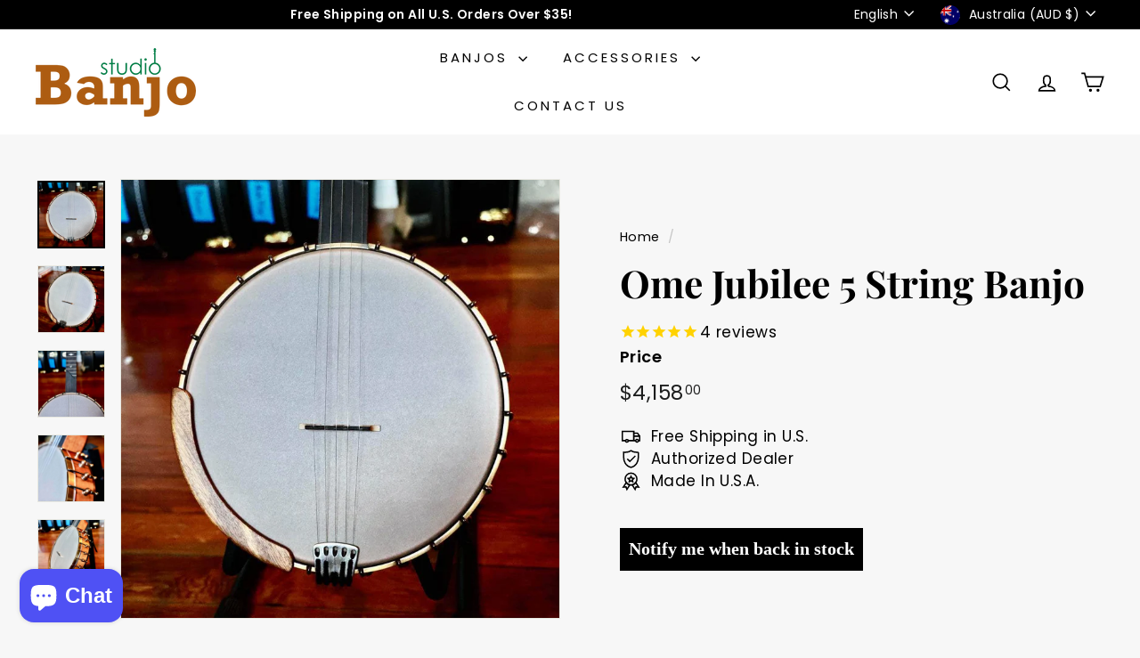

--- FILE ---
content_type: application/javascript; charset=utf-8
request_url: https://cdn.seguno.com/banners/2049822/price-rules/1419295883512.js?
body_size: -108
content:
document.dispatchEvent(new CustomEvent('__seguno-PRICE-RULE-CONFIG', { detail: {"id":"1419295883512","type":"percentage","amount":20.0,"subtotalMinimum":null,"shippingMaximum":null,"quantityMinimum":null,"oncePerCustomer":false,"startsAt":"2025-09-01T22:09:27.000+00:00","endsAt":"2025-09-30T17:00:00.000+00:00","products":[{"id":"3909446785","productId":"3909446785","name":"Deering Artisan Goodtime Two 5-String Banjo","variantName":null,"type":"product","handle":"artisan-goodtime-two-5-string-banjo","image":"https://cdn.shopify.com/s/files/1/0204/9822/products/deering-artisan-goodtime-two-5-string-banjo-deering-5-string-banjos-ag-2-37527526703352.jpg?v=1655480375"}],"entitlements":[{"id":"3909446785","type":"product"}]} }));

--- FILE ---
content_type: application/javascript; charset=utf-8
request_url: https://cdn.seguno.com/banners/2049822/codes/MTdzOHd5d3BwN2Vm.js?
body_size: -412
content:
document.dispatchEvent(new CustomEvent('__seguno-DISCOUNT-CONFIG', { detail: {"priceRule":"1419295883512","code":"17S8WYWPP7EF"} }));

--- FILE ---
content_type: text/javascript; charset=utf-8
request_url: https://www.banjostudio.com/en-au/products/ome-jubilee.js
body_size: 1399
content:
{"id":2202166081,"title":"Ome Jubilee 5 String Banjo","handle":"ome-jubilee","description":"\u003cp\u003ePlayed by Abigail Washburn, the Ome Jubilee features a 26.25” scale and 17 fret S-scoped fingerboard. The 2-ply solid maple rim is 9\/16” thick and is bound with simulated tortoise shell. The 12”\/26 bracket Jubilee utilizes the Ome Maple Tone Rim construction with a wooden dowel stick. This Jubilee comes with aged brass hardware, a wooden armrest, and is made with the same care and precision as other Ome instruments.\u003c\/p\u003e\n\u003cp\u003eIt comes complete with their Deluxe hardshell case and the Ome Limited Lifetime Warranty.\u003c\/p\u003e","published_at":"2015-10-08T21:20:00-06:00","created_at":"2015-10-08T21:47:15-06:00","vendor":"Ome Banjos","type":"5 String Banjos","tags":["12\" Rim","Clawhammer","Mahogany","Openback Banjos","Renaissance Head","Scooped Neck","spo-disabled"],"price":415800,"price_min":415800,"price_max":415800,"available":false,"price_varies":false,"compare_at_price":null,"compare_at_price_min":0,"compare_at_price_max":0,"compare_at_price_varies":false,"variants":[{"id":7167709953,"title":"Default Title","option1":"Default Title","option2":null,"option3":null,"sku":"OME-JUB","requires_shipping":true,"taxable":true,"featured_image":null,"available":false,"name":"Ome Jubilee 5 String Banjo","public_title":null,"options":["Default Title"],"price":415800,"weight":8165,"compare_at_price":null,"inventory_quantity":0,"inventory_management":"shopify","inventory_policy":"deny","barcode":"","requires_selling_plan":false,"selling_plan_allocations":[]}],"images":["\/\/cdn.shopify.com\/s\/files\/1\/0204\/9822\/products\/ome-jubilee-5-string-banjo-ome-banjos-5-string-banjos-ome-jub-37527273537784.jpg?v=1655476495","\/\/cdn.shopify.com\/s\/files\/1\/0204\/9822\/products\/ome-jubilee-5-string-banjo-ome-banjos-5-string-banjos-ome-jub-37527273046264.jpg?v=1655476495","\/\/cdn.shopify.com\/s\/files\/1\/0204\/9822\/products\/ome-jubilee-5-string-banjo-ome-banjos-5-string-banjos-ome-jub-37527273701624.jpg?v=1655476495","\/\/cdn.shopify.com\/s\/files\/1\/0204\/9822\/products\/ome-jubilee-5-string-banjo-ome-banjos-5-string-banjos-ome-jub-37527273242872.jpg?v=1655476495","\/\/cdn.shopify.com\/s\/files\/1\/0204\/9822\/products\/ome-jubilee-5-string-banjo-ome-banjos-5-string-banjos-ome-jub-37527273603320.jpg?v=1655476495","\/\/cdn.shopify.com\/s\/files\/1\/0204\/9822\/products\/ome-jubilee-5-string-banjo-ome-banjos-5-string-banjos-ome-jub-37527273111800.jpg?v=1655476495","\/\/cdn.shopify.com\/s\/files\/1\/0204\/9822\/products\/ome-jubilee-5-string-banjo-ome-banjos-5-string-banjos-ome-jub-37527273668856.jpg?v=1655476495","\/\/cdn.shopify.com\/s\/files\/1\/0204\/9822\/products\/ome-jubilee-5-string-banjo-ome-banjos-5-string-banjos-ome-jub-37527272849656.jpg?v=1655476495","\/\/cdn.shopify.com\/s\/files\/1\/0204\/9822\/products\/ome-jubilee-5-string-banjo-ome-banjos-5-string-banjos-ome-jub-37527272718584.jpg?v=1655476495","\/\/cdn.shopify.com\/s\/files\/1\/0204\/9822\/products\/ome-jubilee-5-string-banjo-ome-banjos-5-string-banjos-ome-jub-37527272784120.jpg?v=1655476495","\/\/cdn.shopify.com\/s\/files\/1\/0204\/9822\/products\/ome-jubilee-5-string-banjo-ome-banjos-5-string-banjos-ome-jub-37527272980728.jpg?v=1655476495","\/\/cdn.shopify.com\/s\/files\/1\/0204\/9822\/products\/ome-jubilee-5-string-banjo-ome-banjos-5-string-banjos-ome-jub-37527273308408.jpg?v=1655476495","\/\/cdn.shopify.com\/s\/files\/1\/0204\/9822\/products\/ome-jubilee-5-string-banjo-ome-banjos-5-string-banjos-ome-jub-37527272816888.jpg?v=1655476495","\/\/cdn.shopify.com\/s\/files\/1\/0204\/9822\/products\/ome-jubilee-5-string-banjo-ome-banjos-5-string-banjos-ome-jub-37527273472248.jpg?v=1655475123","\/\/cdn.shopify.com\/s\/files\/1\/0204\/9822\/products\/ome-jubilee-5-string-banjo-ome-banjos-5-string-banjos-ome-jub-37527273439480.jpg?v=1655475123"],"featured_image":"\/\/cdn.shopify.com\/s\/files\/1\/0204\/9822\/products\/ome-jubilee-5-string-banjo-ome-banjos-5-string-banjos-ome-jub-37527273537784.jpg?v=1655476495","options":[{"name":"Title","position":1,"values":["Default Title"]}],"url":"\/en-au\/products\/ome-jubilee","media":[{"alt":"Ome Jubilee 5 String Banjo Ome Banjos 5 String Banjos","id":30103292051704,"position":1,"preview_image":{"aspect_ratio":1.0,"height":1000,"width":1000,"src":"https:\/\/cdn.shopify.com\/s\/files\/1\/0204\/9822\/products\/ome-jubilee-5-string-banjo-ome-banjos-5-string-banjos-ome-jub-37527273537784.jpg?v=1655476495"},"aspect_ratio":1.0,"height":1000,"media_type":"image","src":"https:\/\/cdn.shopify.com\/s\/files\/1\/0204\/9822\/products\/ome-jubilee-5-string-banjo-ome-banjos-5-string-banjos-ome-jub-37527273537784.jpg?v=1655476495","width":1000},{"alt":"Ome Jubilee 5 String Banjo Ome Banjos 5 String Banjos","id":30103292248312,"position":2,"preview_image":{"aspect_ratio":1.0,"height":1000,"width":1000,"src":"https:\/\/cdn.shopify.com\/s\/files\/1\/0204\/9822\/products\/ome-jubilee-5-string-banjo-ome-banjos-5-string-banjos-ome-jub-37527273046264.jpg?v=1655476495"},"aspect_ratio":1.0,"height":1000,"media_type":"image","src":"https:\/\/cdn.shopify.com\/s\/files\/1\/0204\/9822\/products\/ome-jubilee-5-string-banjo-ome-banjos-5-string-banjos-ome-jub-37527273046264.jpg?v=1655476495","width":1000},{"alt":"Ome Jubilee 5 String Banjo Ome Banjos 5 String Banjos","id":30103291920632,"position":3,"preview_image":{"aspect_ratio":1.0,"height":1000,"width":1000,"src":"https:\/\/cdn.shopify.com\/s\/files\/1\/0204\/9822\/products\/ome-jubilee-5-string-banjo-ome-banjos-5-string-banjos-ome-jub-37527273701624.jpg?v=1655476495"},"aspect_ratio":1.0,"height":1000,"media_type":"image","src":"https:\/\/cdn.shopify.com\/s\/files\/1\/0204\/9822\/products\/ome-jubilee-5-string-banjo-ome-banjos-5-string-banjos-ome-jub-37527273701624.jpg?v=1655476495","width":1000},{"alt":"Ome Jubilee 5 String Banjo Ome Banjos 5 String Banjos","id":30103291560184,"position":4,"preview_image":{"aspect_ratio":1.0,"height":1000,"width":1000,"src":"https:\/\/cdn.shopify.com\/s\/files\/1\/0204\/9822\/products\/ome-jubilee-5-string-banjo-ome-banjos-5-string-banjos-ome-jub-37527273242872.jpg?v=1655476495"},"aspect_ratio":1.0,"height":1000,"media_type":"image","src":"https:\/\/cdn.shopify.com\/s\/files\/1\/0204\/9822\/products\/ome-jubilee-5-string-banjo-ome-banjos-5-string-banjos-ome-jub-37527273242872.jpg?v=1655476495","width":1000},{"alt":"Ome Jubilee 5 String Banjo Ome Banjos 5 String Banjos","id":30103291658488,"position":5,"preview_image":{"aspect_ratio":1.0,"height":1000,"width":1000,"src":"https:\/\/cdn.shopify.com\/s\/files\/1\/0204\/9822\/products\/ome-jubilee-5-string-banjo-ome-banjos-5-string-banjos-ome-jub-37527273603320.jpg?v=1655476495"},"aspect_ratio":1.0,"height":1000,"media_type":"image","src":"https:\/\/cdn.shopify.com\/s\/files\/1\/0204\/9822\/products\/ome-jubilee-5-string-banjo-ome-banjos-5-string-banjos-ome-jub-37527273603320.jpg?v=1655476495","width":1000},{"alt":"Ome Jubilee 5 String Banjo Ome Banjos 5 String Banjos","id":30103271112952,"position":6,"preview_image":{"aspect_ratio":1.0,"height":1000,"width":1000,"src":"https:\/\/cdn.shopify.com\/s\/files\/1\/0204\/9822\/products\/ome-jubilee-5-string-banjo-ome-banjos-5-string-banjos-ome-jub-37527273111800.jpg?v=1655476495"},"aspect_ratio":1.0,"height":1000,"media_type":"image","src":"https:\/\/cdn.shopify.com\/s\/files\/1\/0204\/9822\/products\/ome-jubilee-5-string-banjo-ome-banjos-5-string-banjos-ome-jub-37527273111800.jpg?v=1655476495","width":1000},{"alt":"Ome Jubilee 5 String Banjo Ome Banjos 5 String Banjos","id":30103271309560,"position":7,"preview_image":{"aspect_ratio":1.0,"height":1000,"width":1000,"src":"https:\/\/cdn.shopify.com\/s\/files\/1\/0204\/9822\/products\/ome-jubilee-5-string-banjo-ome-banjos-5-string-banjos-ome-jub-37527273668856.jpg?v=1655476495"},"aspect_ratio":1.0,"height":1000,"media_type":"image","src":"https:\/\/cdn.shopify.com\/s\/files\/1\/0204\/9822\/products\/ome-jubilee-5-string-banjo-ome-banjos-5-string-banjos-ome-jub-37527273668856.jpg?v=1655476495","width":1000},{"alt":"Ome Jubilee 5 String Banjo Ome Banjos 5 String Banjos","id":30103308435704,"position":8,"preview_image":{"aspect_ratio":1.0,"height":1000,"width":1000,"src":"https:\/\/cdn.shopify.com\/s\/files\/1\/0204\/9822\/products\/ome-jubilee-5-string-banjo-ome-banjos-5-string-banjos-ome-jub-37527272849656.jpg?v=1655476495"},"aspect_ratio":1.0,"height":1000,"media_type":"image","src":"https:\/\/cdn.shopify.com\/s\/files\/1\/0204\/9822\/products\/ome-jubilee-5-string-banjo-ome-banjos-5-string-banjos-ome-jub-37527272849656.jpg?v=1655476495","width":1000},{"alt":"Ome Jubilee 5 String Banjo Ome Banjos 5 String Banjos","id":30103308173560,"position":9,"preview_image":{"aspect_ratio":1.0,"height":1000,"width":1000,"src":"https:\/\/cdn.shopify.com\/s\/files\/1\/0204\/9822\/products\/ome-jubilee-5-string-banjo-ome-banjos-5-string-banjos-ome-jub-37527272718584.jpg?v=1655476495"},"aspect_ratio":1.0,"height":1000,"media_type":"image","src":"https:\/\/cdn.shopify.com\/s\/files\/1\/0204\/9822\/products\/ome-jubilee-5-string-banjo-ome-banjos-5-string-banjos-ome-jub-37527272718584.jpg?v=1655476495","width":1000},{"alt":"Ome Jubilee 5 String Banjo Ome Banjos 5 String Banjos","id":30103308730616,"position":10,"preview_image":{"aspect_ratio":1.0,"height":1000,"width":1000,"src":"https:\/\/cdn.shopify.com\/s\/files\/1\/0204\/9822\/products\/ome-jubilee-5-string-banjo-ome-banjos-5-string-banjos-ome-jub-37527272784120.jpg?v=1655476495"},"aspect_ratio":1.0,"height":1000,"media_type":"image","src":"https:\/\/cdn.shopify.com\/s\/files\/1\/0204\/9822\/products\/ome-jubilee-5-string-banjo-ome-banjos-5-string-banjos-ome-jub-37527272784120.jpg?v=1655476495","width":1000},{"alt":"Ome Jubilee 5 String Banjo Ome Banjos 5 String Banjos","id":30103271538936,"position":11,"preview_image":{"aspect_ratio":1.0,"height":1000,"width":1000,"src":"https:\/\/cdn.shopify.com\/s\/files\/1\/0204\/9822\/products\/ome-jubilee-5-string-banjo-ome-banjos-5-string-banjos-ome-jub-37527272980728.jpg?v=1655476495"},"aspect_ratio":1.0,"height":1000,"media_type":"image","src":"https:\/\/cdn.shopify.com\/s\/files\/1\/0204\/9822\/products\/ome-jubilee-5-string-banjo-ome-banjos-5-string-banjos-ome-jub-37527272980728.jpg?v=1655476495","width":1000},{"alt":"Ome Jubilee 5 String Banjo Ome Banjos 5 String Banjos","id":30103271899384,"position":12,"preview_image":{"aspect_ratio":1.0,"height":1000,"width":1000,"src":"https:\/\/cdn.shopify.com\/s\/files\/1\/0204\/9822\/products\/ome-jubilee-5-string-banjo-ome-banjos-5-string-banjos-ome-jub-37527273308408.jpg?v=1655476495"},"aspect_ratio":1.0,"height":1000,"media_type":"image","src":"https:\/\/cdn.shopify.com\/s\/files\/1\/0204\/9822\/products\/ome-jubilee-5-string-banjo-ome-banjos-5-string-banjos-ome-jub-37527273308408.jpg?v=1655476495","width":1000},{"alt":"Ome Jubilee 5 String Banjo Ome Banjos 5 String Banjos","id":30103308599544,"position":13,"preview_image":{"aspect_ratio":1.0,"height":1000,"width":1000,"src":"https:\/\/cdn.shopify.com\/s\/files\/1\/0204\/9822\/products\/ome-jubilee-5-string-banjo-ome-banjos-5-string-banjos-ome-jub-37527272816888.jpg?v=1655476495"},"aspect_ratio":1.0,"height":1000,"media_type":"image","src":"https:\/\/cdn.shopify.com\/s\/files\/1\/0204\/9822\/products\/ome-jubilee-5-string-banjo-ome-banjos-5-string-banjos-ome-jub-37527272816888.jpg?v=1655476495","width":1000},{"alt":"Ome Jubilee 5 String Banjo Ome Banjos 5 String Banjos","id":30103271932152,"position":14,"preview_image":{"aspect_ratio":1.0,"height":1000,"width":1000,"src":"https:\/\/cdn.shopify.com\/s\/files\/1\/0204\/9822\/products\/ome-jubilee-5-string-banjo-ome-banjos-5-string-banjos-ome-jub-37527273472248.jpg?v=1655475123"},"aspect_ratio":1.0,"height":1000,"media_type":"image","src":"https:\/\/cdn.shopify.com\/s\/files\/1\/0204\/9822\/products\/ome-jubilee-5-string-banjo-ome-banjos-5-string-banjos-ome-jub-37527273472248.jpg?v=1655475123","width":1000},{"alt":"Ome Jubilee 5 String Banjo Ome Banjos 5 String Banjos","id":30103272063224,"position":15,"preview_image":{"aspect_ratio":1.0,"height":1000,"width":1000,"src":"https:\/\/cdn.shopify.com\/s\/files\/1\/0204\/9822\/products\/ome-jubilee-5-string-banjo-ome-banjos-5-string-banjos-ome-jub-37527273439480.jpg?v=1655475123"},"aspect_ratio":1.0,"height":1000,"media_type":"image","src":"https:\/\/cdn.shopify.com\/s\/files\/1\/0204\/9822\/products\/ome-jubilee-5-string-banjo-ome-banjos-5-string-banjos-ome-jub-37527273439480.jpg?v=1655475123","width":1000}],"requires_selling_plan":false,"selling_plan_groups":[]}